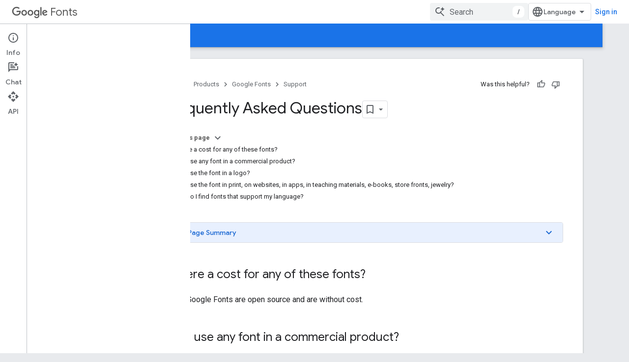

--- FILE ---
content_type: text/javascript
request_url: https://www.gstatic.com/devrel-devsite/prod/ve08add287a6b4bdf8961ab8a1be50bf551be3816cdd70b7cc934114ff3ad5f10/developers/js/devsite_devsite_key_takeaways_panel_module.js
body_size: -866
content:
(function(_ds){var window=this;var hX=function(){return"devsite-key-takeaways-panel"},YIa=async function(a){a.isOpen=!a.isOpen;a.classList.toggle("devsite-key-takeaways-panel-open",a.isOpen);const b=a.querySelector(".devsite-key-takeaways-panel-header");b&&_ds.rt(b,"expanded",a.isOpen?"true":"false");a.Da({category:"keyTakeawaysPanel",action:a.isOpen?"Expand":"Collapse"});_ds.Ov(a,{type:"keyTakeawaysPanel",name:a.isOpen?"Expand":"Collapse"});a.isOpen&&await a.m},iX=class extends _ds.Pv{constructor(){super(...arguments);this.nE=
[];this.isOpen=!1}Wa(){return this}async connectedCallback(){super.connectedCallback();const a=this.querySelector(".devsite-key-takeaways-panel-header");a&&a.addEventListener("click",()=>{YIa(this)});this.Da({category:"keyTakeawaysPanel",action:"Impression"});_ds.Ov(this,{type:"keyTakeawaysPanel",name:"Impression"})}};iX.getTagName=hX;_ds.y([_ds.I(),_ds.z("design:type",Array)],iX.prototype,"nE",void 0);try{customElements.define(hX(),iX)}catch(a){console.warn("Unrecognized DevSite custom element - DevsiteKeyTakeawaysPanel",a)};})(_ds_www);
